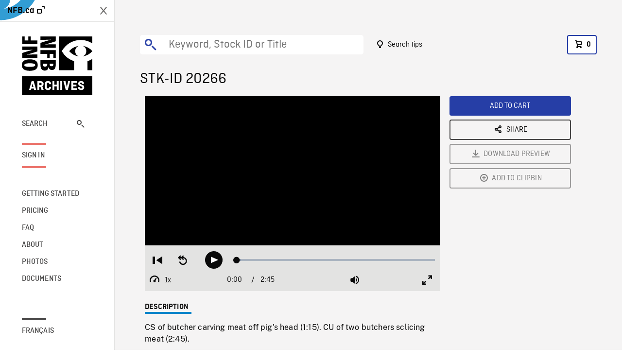

--- FILE ---
content_type: text/html; charset=utf-8
request_url: https://archives.nfb.ca/stockshot/20266/
body_size: 2744
content:


<!DOCTYPE html>
<html lang="en" class="brand-resize">
  <head>
    <!-- SEO Browser -->
    <meta charset="utf-8">
    <meta http-equiv="X-UA-Compatible" content="IE=edge">
    <meta name="viewport" content="width=device-width,initial-scale=1.0">

    <!-- SEO Robot -->
    <meta name="theme-color" content="#0085CA">
    <meta name="robots" content="index,follow">
    <meta name="googlebot" content="index,follow">

    
  





  <!-- SEO Title / Description / Alternate link -->
  <title>STK-ID 20266 - NFB Archives</title>
  <meta name="description" content="CS of butcher carving meat off pig&#x27;s head (1:15). CU of two butchers sclicing meat (2:45)." />
  <link rel="alternate" hreflang="fr" href="https://archives.onf.ca/plan/20266/" />

  <!-- Open Graph Share -->
  <meta property="og:title" content="STK-ID 20266">
  <meta property="og:description" content="CS of butcher carving meat off pig&#x27;s head (1:15). CU of two butchers sclicing meat (2:45).">
  <meta property="og:site_name" content="NFB Archives">
  <meta property="og:locale" content="en">
  <meta property="og:type" content="website">
  
  <meta property="og:image" content="https://www3.nfb.ca/stockshot_thumbnails/DB-191/SS-1877-N-05/20266/DB-191_SS-1877-N-05_20266_Thumbnails.jpg">
  

  <!-- Twitter Share -->
  <meta property="twitter:card'" content="summary_large_image">
  <meta property="twitter:title" content="STK-ID 20266">
  <meta property="twitter:description" content="CS of butcher carving meat off pig&#x27;s head (1:15). CU of two butchers sclicing meat (2:45).">
  
  <meta property="twitter:image" content="https://www3.nfb.ca/stockshot_thumbnails/DB-191/SS-1877-N-05/20266/DB-191_SS-1877-N-05_20266_Thumbnails.jpg">
  
  
  
  <meta name="google-site-verification" content="qDg4hGiuziyUtDG0mNfCghEatUmV7SKKQZw3bYbxy1Q" />
  




    <link href="/vue/css/chunk-vendors.a5d03586.css" rel="stylesheet"/>
	<link href="/vue/css/app.d83a5b3d.css" rel="stylesheet"/>
	<script defer="defer" src="/vue/js/chunk-vendors.08ed79bc0ad2f885.min.js"></script>
	<script defer="defer" src="/vue/js/app.d0589b7be1192aa6.min.js"></script>
	<script>window.GENERATED_BY_DJANGO = false</script>
	<link href="/vue/favicon.ico" rel="icon"/>

    <link href="https://dkyhanv6paotz.cloudfront.net/onfca-prod/archives/static/css/loader.0b12b3005727.css" rel="stylesheet">
    
<script type="application/ld+json">
  {
    "@context": "https://schema.org",
    "@type": "VideoObject",
    "name": "Prologue",
    "description": "CS of butcher carving meat off pig\u0027s head (1:15). CU of two butchers sclicing meat (2:45).",
    
    "thumbnailUrl": "https://www3.nfb.ca/stockshot_thumbnails/DB-191/SS-1877-N-05/20266/DB-191_SS-1877-N-05_20266_Thumbnails.jpg",
    
    
    "duration": "PT0H2M45S",
    
    "contentUrl": "https://archives.nfb.ca/stockshots/videos/DB-191/SS-1877-N-05/20266/DB-191_SS-1877-N-05_20266_WorkingCopy.mov",
    "uploadDate": "1969"
  }
</script>

  </head>
  <body class="no-js forceScrollY">
    <div id="app">
      
<h1>STK-ID 20266</h1>
<video controls poster="https://www3.nfb.ca/stockshot_thumbnails/DB-191/SS-1877-N-05/20266/DB-191_SS-1877-N-05_20266_Thumbnails.jpg">
  <source src="https://archives.nfb.ca/stockshots/videos/DB-191/SS-1877-N-05/20266/DB-191_SS-1877-N-05_20266_WorkingCopy.mov">
</video>

<p>CS of butcher carving meat off pig&#x27;s head (1:15). CU of two butchers sclicing meat (2:45).</p>
<h2>DETAILS</h2>
<dl>
  <dt>Excerpt from</dt>
  <dd>Prologue</dd>

  
  <dt>Location</dt>
  <dd>Montreal</dd>
  

  
  <dt>Year</dt>
  <dd>1969</dd>
  

  
  <dt>Collection</dt>
  <dd>National Film Board</dd>
  

  

  
  <dt>Available formats</dt>
  <dd>Digital Bétacam, Reel 16 mm, Digital Video Disk</dd>
  

  
  <dt>Shooting format</dt>
  <dd>16mm neg b&amp;w</dd>
  

  
  <dt>Aspect ratio</dt>
  <dd>16/9, 4/3</dd>
  

  
  <dt>Available resolutions</dt>
  <dd>720 x 486</dd>
  
</dl>

    </div>

    
<div id="archives-loader">
  <div class="logo">
    <img src="https://dkyhanv6paotz.cloudfront.net/onfca-prod/archives/static/archives-logo-v.2ed2b7370d04.svg" />
  </div>
</div>
    

<script>
window.VUE_APP_META_I18N = {
  "suffix": " - NFB Archives",
  "default": {
    "title": "NFB Archives",
    "description": "Our extensive stock footage and photos collection spans a wealth of content from Canada and around the world. Need colour footage of World War II? Climate change in the Arctic? You’ve come to the right place.\u000ACapturing over a century of history, our files and film reels are impeccably preserved, allowing for custom transfers to any resolution: SD, HD, 4K, 8K, etc."
  },
  "stockshot": {
    "title": "STK-ID {id}"
  },
  "search": {
    "title": "Search",
    "description": "Find the perfect shot with the NFB Archives advanced search tool. You can search by keywords, location, date or specific shot ID, and select multiple filters to better narrow down your results."
  },
  "cart": {
    "title": "Cart",
    "description": "Add NFB Archives stock footage to your cart to start the ordering process."
  },
  "request_list": {
    "title": "Your licence requests",
    "description": "Access the request history of your NFB Archives stock footage orders."
  },
  "request_detail": {
    "title": "Request",
    "description": "Start the ordering process by filling out the NFB Archives order request form, and then sending it to our sales agents."
  },
  "clipbin_list": {
    "title": "Clipbins",
    "description": "View all your clipbins from the NFB Archives website, and manage your different stock footage projects."
  },
  "clipbin_detail": {
    "title": "Clipbin",
    "description": "Create a clipbin to manage a project and to organize your shots on the NFB Archives stock footage platform."
  },
  "calculator": {
    "title": "Pricing calculator",
    "description": "Use the NFB Archives calculator to estimate the per\u002Dsecond price of the desired licence rights of your next stock footage order."
  },
  "404": {
    "title": "404",
    "description": "The page you are trying to reach cannot be found. Contact NFB Archives to draw this error to our attention."
  }
}
</script>

    <script src="https://dkyhanv6paotz.cloudfront.net/onfca-prod/archives/static/js/loader.1015c52469a2.js"></script>
    

    <script>
      window.VUE_APP_GTM_ID = "GTM-NMCS2FB"
      window.VUE_APP_GTM_SECOND_ID = "GTM-NLQ6TKD"
      window.VUE_APP_THUMBNAIL_PATTERN = "https://dkyhanv6paotz.cloudfront.net/live/fit-in/{width}x{height}/{path}"
      window.VUE_APP_GTM_USER_ID = ""
      window.ARCHIVES_CLIENT_ID = "013331"
      
      window.GENERATED_BY_DJANGO = true
    </script>
  </body>
</html>
